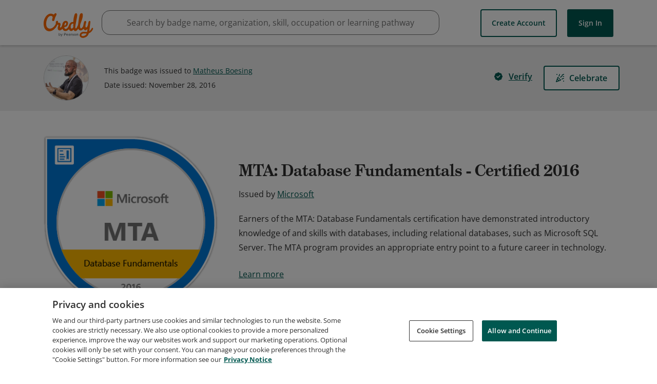

--- FILE ---
content_type: application/javascript
request_url: https://data.pendo.io/data/guide.js/65460ef3-56d0-45a3-7b3b-fe1ec0463054?id=21&jzb=eJx9js1OxCAYRd-F9VCg1OnPShM1cRZq4s-WfAPYIWGgATrVmL57aYx15-7L5XLu-UYXE03y4UGhDonnu8fbJ_EqDt5NVzW_P8Uj2iGQ0o8urRU3WrtDY7C5fUppiB0h0zQVMmhlvwrpz-QIqteRVFIpzRng5oMzXNVthYHXCnOqYd82FFopM9tb9f5n8IM_6wQKEqBu01tP84-iBdeP0Ovc0E68vVwPPppPNG_yv4B1IacDBO3SzfaWo7y4fmc1oYyUtNxn7EWHaLzLcVlw2hRMDMErbDya5wW3hmXo&v=2.308.1_prod-io&ct=1768660036041
body_size: 62
content:
pendo.guidesPayload({"guides":[],"normalizedUrl":"http://www.credly.com/badges/4cdde31a-8f31-4794-a37d-30ea6980a9cc","lastGuideStepSeen":{"isMultiStep":false,"state":""},"guideWidget":{"enabled":false,"hidePoweredBy":false},"guideCssUrl":"","throttling":{"count":1,"enabled":true,"interval":1,"unit":"Day"},"autoOrdering":[],"globalJsUrl":"","segmentFlags":[],"designerEnabled":false,"features":null,"id":"21","preventCodeInjection":false});